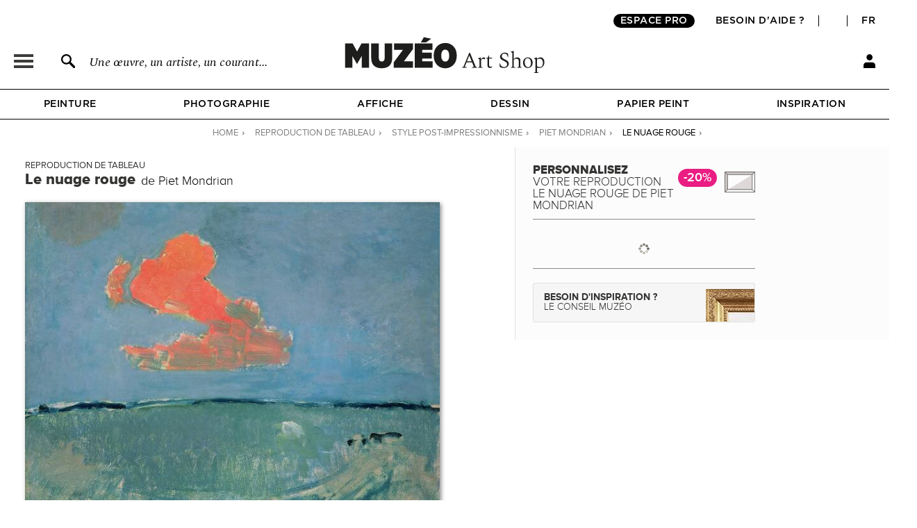

--- FILE ---
content_type: image/svg+xml
request_url: https://fr.muzeo.com/sites/all/themes/muzeo/images/tag_label/coups_de_coeur_muzeo_fr_1.svg
body_size: 846
content:
<svg xmlns="http://www.w3.org/2000/svg" viewBox="0 0 74.84 20"><defs><style>.cls-1{fill:#d63455;}.cls-2{fill:#f6f7f9;}.cls-3{fill:#fff;}</style></defs><title>Fichier 3</title><g id="Calque_2" data-name="Calque 2"><g id="Calque_1-2" data-name="Calque 1"><rect class="cls-1" x="10" width="54.84" height="20"/><circle class="cls-1" cx="10" cy="10" r="10"/><circle class="cls-1" cx="64.84" cy="10" r="10"/><path class="cls-2" d="M62.52,15.72c.43-.46,2.72-3.74,4.27-5.36,1.38-1.45,1.55-3.33.3-4.64s-3.41.06-4.57,3c-.78-2.94-3.31-4.31-4.57-3a3.22,3.22,0,0,0-.05,4.64C59.44,12,62.09,15.26,62.52,15.72Z"/><path class="cls-3" d="M7.66,10.51v0C7.66,8.24,9,6.7,10.84,6.7a3.09,3.09,0,0,1,2.2.89L12.7,8a2.6,2.6,0,0,0-1.88-.81c-1.48,0-2.62,1.36-2.62,3.27v0c0,1.93,1.14,3.28,2.62,3.28a2.59,2.59,0,0,0,1.93-.86l.33.37a3.15,3.15,0,0,1-2.28,1C9,14.26,7.66,12.76,7.66,10.51Z"/><path class="cls-3" d="M14.4,10.52v-.07c0-2.14,1.26-3.76,3.11-3.76S20.6,8.3,20.6,10.44v.07c0,2.14-1.25,3.76-3.1,3.76S14.4,12.66,14.4,10.52Zm5.66,0v-.07c0-1.89-1.09-3.28-2.56-3.28s-2.56,1.38-2.56,3.27v.07c0,1.89,1.09,3.28,2.57,3.28S20.06,12.41,20.06,10.52Z"/><path class="cls-3" d="M22.62,11.46V6.8h.52v4.62c0,1.52.79,2.37,2.08,2.37s2-.79,2-2.33V6.8h.53v4.61c0,1.84-1.05,2.86-2.59,2.86A2.51,2.51,0,0,1,22.62,11.46Z"/><path class="cls-3" d="M30.09,6.8h2.13a2.26,2.26,0,0,1,2.54,2.26v0a2.36,2.36,0,0,1-2.64,2.34h-1.5v2.73h-.53ZM32.15,11a1.85,1.85,0,0,0,2.1-1.85v0c0-1.16-.83-1.79-2.06-1.79H30.62V11Z"/><path class="cls-3" d="M39.68,6.81h2a3.37,3.37,0,0,1,3.43,3.63v.07a3.38,3.38,0,0,1-3.43,3.64h-2Zm.52.48v6.38h1.43a2.88,2.88,0,0,0,2.92-3.15v-.07a2.9,2.9,0,0,0-2.93-3.16Z"/><path class="cls-3" d="M47.18,6.81h4.4v.48H47.71v2.92h3.48v.48H47.71v3h3.93v.48H47.18Z"/></g></g></svg>